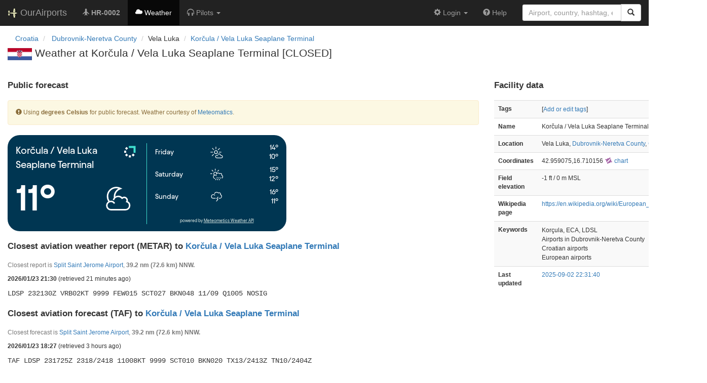

--- FILE ---
content_type: text/html; charset=UTF-8
request_url: https://ourairports.com/airports/HR-0002/weather.html
body_size: 3076
content:
<!DOCTYPE html>
<html lang="en">
  <head>
    <title>Korčula / Vela Luka Seaplane Terminal weather @ OurAirports</title>
        <meta charset="utf-8"/>
    <meta http-equiv="X-UA-Compatible" content="IE=edge"/>
    <meta name="viewport" content="width=device-width, initial-scale=1"/>
    <title>HR-0002 @ OurAirports</title>
    <link rel="stylesheet" href="/js/lib/leaflet/leaflet.css" />
    <link href="/css/bootstrap.min.css" rel="stylesheet"/>
    <link href="/css/local.css" rel="stylesheet"/>
    <link rel="shortcut icon" sizes="196x196" href="/images/logo-196px.png" />
    <link rel="shortcut icon" sizes="128x128" href="/images/logo-128px.png" />
    <link rel="apple-touch-icon" sizes="128x128" href="/images/logo-128px.png" />
    <link rel="apple-touch-icon-precomposed" sizes="128x128" href="/images/logo-128px.png" />
    <!--[if lt IE 9]>
        <script src="https://oss.maxcdn.com/html5shiv/3.7.2/html5shiv.min.js"></script>
        <script src="https://oss.maxcdn.com/respond/1.4.2/respond.min.js"></script>
        <![endif]-->
    <link rel="stylesheet" href="https://widget.meteomatics.com/v2/meteomatics-weather-widget.css" />
  </head>
  <body class="container-fluid row">
    <nav class="navbar navbar-inverse navbar-fixed-top">
    <div class="container-fluid">
    <div class="navbar-header">
  <button type="button"
          class="navbar-toggle collapsed"
          data-toggle="collapse"
          data-target="#navbar-collapse"
          aria-expanded="false">
    <span class="sr-only">Toggle navigation</span>
    <span class="icon-bar"></span>
    <span class="icon-bar"></span>
    <span class="icon-bar"></span>
  </button>
  <a class="navbar-brand " href="/" title="OurAirports home">
    <span>
      <img src="/images/logo-196px.png" alt="OurAirports home"/>
      <span class="site-name visible-lg-inline">
        OurAirports
              </span>
    </span>
  </a>
    <form class="navbar-form visible-xs small-search" role="search" action="/search">
    <div class="input-group">
      <input type="text" class="form-control" name="q"
             placeholder="Search for an airport" />
      <div class="input-group-btn">
        <button type="submit" class="btn btn-default" aria-label="Search">
          <span class="glyphicon glyphicon-search"></span>
        </button>
      </div>
    </div>
  </form>
  </div>
    <div class="collapse navbar-collapse" id="navbar-collapse">
      <ul class="nav navbar-nav">

        <li class=""
            title="Main page for Korčula / Vela Luka Seaplane Terminal">
          <a href="/airports/HR-0002/">
            <span class="glyphicon glyphicon-plane"></span>
            <b>HR-0002</b>
          </a>
        </li>
        
        
        <li class="hidden-sm active"
            title="Weather reports and forecasts for Korčula / Vela Luka Seaplane Terminal">
          <a href="/airports/HR-0002/weather.html">
            <span class="glyphicon glyphicon-cloud"></span>
            <span class="hidden-sm hidden-md">Weather</span>
            <span class="visible-sm-inline visible-md-inline">Wx</span>
          </a>
        </li>

                <li class="hidden-sm dropdown"
            title="Information for pilots flying to/from Korčula / Vela Luka Seaplane Terminal">

          <a href="#" class="dropdown-toggle" data-toggle="dropdown" role="button" aria-haspopup="true" aria-expanded="false">
            <span class="glyphicon glyphicon-headphones"></span>
            <span class="hidden-sm hidden-md hidden-lg">Pilot info</span>
            <span class="visible-sm-inline visible-md-inline visible-lg-inline">Pilots</span>
            <span class="caret"></span>
          </a>

          <ul class="dropdown-menu">

            <li class="">
              <a href="/airports/HR-0002/runways.html">
                <span class="glyphicon glyphicon-road"></span>
                Runways
              </a>
            </li>
            
                        
          </ul>
        </li>

                <li class="hidden-sm hidden-md hidden-lg dropdown"
            title="Airports, navaids, and members near Korčula / Vela Luka Seaplane Terminal">

          <a href="#" class="dropdown-toggle" data-toggle="dropdown" role="button" aria-haspopup="true" aria-expanded="false">
            <span class="glyphicon glyphicon-map-marker"></span>
            <span class="">Nearby</span>
            <span class="caret"></span>
          </a>

          <ul class="dropdown-menu">
            <li class=""
                title="Other airports near Korčula / Vela Luka Seaplane Terminal">
              <a href="/airports/HR-0002/closest.html">
                <span class="glyphicon glyphicon-plane"></span>
                Closest airports
              </a>
            </li>
            
            <li class=""
                title="Radio navigation aids near Korčula / Vela Luka Seaplane Terminal">
              <a href="/airports/HR-0002/closest-navaids.html">
                <span class="glyphicon glyphicon-screenshot"></span>
                Closest navaids
              </a>
            </li>
            
            <li class=""
                title="OurAirports members based near Korčula / Vela Luka Seaplane Terminal">
              <a href="/airports/HR-0002/closest-members.html">
                <span class="glyphicon glyphicon-user"></span>
                Closest OurAirports members
              </a>
            </li>
            
          </ul>
        </li>
            
                
                
      </ul>
      <ul class="nav navbar-nav navbar-right">

  
  <li class="dropdown">
    <a href="#" class="dropdown-toggle" data-toggle="dropdown">
      <span class="glyphicon glyphicon-cog"></span>
      <span class="">
                Login
              </span>
      <span class="caret"></span>
    </a>
    <ul class="dropdown-menu">

      
      <li class="">
        <a href="/login?from=/airports/HR-0002/weather.html">
          <span class="glyphicon glyphicon-log-in"></span>
          Login
        </a>
      </li>

      <li class="">
        <a href="/signup.html?from=/airports/HR-0002/weather.html">
          <span class="glyphicon glyphicon-user"></span>
          Sign up
        </a>
      </li>

          </ul>
  </li>

  <li class="">
    <a href="/help/">
      <span class="glyphicon glyphicon-question-sign"></span>
      <span class="hidden-sm hidden-md">Help</span>
    </a>
  </li>

    <li class="hidden-xs large-search">
    <form class="navbar-form" role="search" action="/search">
      <div class="input-group">
        <input type="search" class="form-control" name="q"
               value="" placeholder="Airport, country, hashtag, etc." />
        <div class="input-group-btn">
          <button type="submit" class="btn btn-default" aria-label="Search">
            <span class="glyphicon glyphicon-search"></span>
          </button>
        </div>
      </div>
    </form>
  </li>
  
</ul>
    </div>
  </div>
</nav>

    <header class="col-sm-12">
      <nav aria-label="breadcrumb">
  <ul class="breadcrumb">
                        <li class="breadcrumb-item">
      <a href="/countries/HR/">
        <span>Croatia</span>
      </a>
    </li>
            <li class="breadcrumb-item">
      <a href="/countries/HR/19/">
        <span>Dubrovnik-Neretva County</span>
      </a>
    </li>
                        <li class="bread-crumb-item">Vela Luka</li>
            <li class="breadcrumb-item"><a href="/airports/HR-0002/">Korčula / Vela Luka Seaplane Terminal</a></li>
          </ul>
</nav>
      <h1>
        <a class="hidden-xs" href="/countries/HR/"><img class="flag" src="/images/flags/HR.png" height="24" title="Croatia" alt="" /></a> 
        Weather at Korčula / Vela Luka Seaplane Terminal [CLOSED]      </h1>
    </header>
    <main class="col-sm-9">

      <section id="civilian">
        <h2>Public forecast</h2>
        <p class="alert alert-warning small">
          <span class="glyphicon glyphicon-exclamation-sign"></span>
          Using
                              <b>degrees Celsius</b>
                    for public forecast.
          Weather courtesy of <a href="https://www.meteomatics.com">Meteomatics</a>.
        </p>
<div
  data-meteomatics-weather-widget="horizontal"
  data-meteomatics-weather-widget-color="primary"
  data-meteomatics-weather-widget-title="Korčula / Vela Luka Seaplane Terminal"
  data-meteomatics-weather-widget-latitude="42.959075"
  data-meteomatics-weather-widget-longitude="16.710156"
  data-meteomatics-weather-widget-measurement-unit-temperature="celsius"
>
  <a href="https://www.meteomatics.com">Meteomatics Weather Widget</a>
</div>
      </section>

            <section id="metar">
        <h2>
                    Closest aviation weather report (METAR) to
                    <a href="/airports/HR-0002/">Korčula / Vela Luka Seaplane Terminal</a>
        </h2>
                <p class="text-muted small">
                    Closest report is <a href="/airports/LDSP/">Split Saint Jerome Airport</a>,
          <strong>39.2&#160;nm 
          (72.6&#160;km)
          NNW.</strong>
                  </p>
        <p class="small">
          <b>2026/01/23 21:30</b>
          (retrieved 21 minutes ago)
        </p>
        <p class="report">LDSP 232130Z VRB02KT 9999 FEW015 SCT027 BKN048 11/09 Q1005 NOSIG</p>
      </section>
      
            <section id="taf">
        <h2>
                    Closest aviation forecast (TAF) to
                    <a href="/airports/HR-0002/">Korčula / Vela Luka Seaplane Terminal</a>
        </h2>
                <p class="text-muted small">
                    Closest forecast is <a href="/airports/LDSP/">Split Saint Jerome Airport</a>,
          <strong>39.2&#160;nm 
          (72.6&#160;km)
          NNW.</strong>
                  </p>
        <p class="small">
          <b>2026/01/23 18:27</b>
          (retrieved 3 hours ago)
        </p>
        <p class="report">TAF LDSP 231725Z 2318/2418 11008KT 9999 SCT010 BKN020 TX13/2413Z TN10/2404Z 
      TEMPO 2408/2415 RA PROB30 
      TEMPO 2408/2411 12015G25KT 4000 SHRA SCT020TCU BKN025 PROB40 
      TEMPO 2415/2418 SHRA SCT020TCU BKN025</p>
      </section>
          </main>
    <aside id="data" class="col-sm-3 hidden-xs">
  <section>
    <h2>Facility data</h2>
    <table class="small table table-striped">
      <tr>
        <th class="col-xs-4">Tags</th>
        <td class="col-xs-8">
                    <p>
            [<a href="tags">Add or edit tags</a>]
          </p>
        </td>
      </tr>
      <tr>
        <th class="col-xs-4">Name</th>
        <td class="col-xs-8">
          Korčula / Vela Luka Seaplane Terminal
        </td>
      </tr>
      <tr>
        <th class="col-xs-4">Location</th>
        <td class="col-xs-8">
          Vela Luka,          <a href="/countries/HR/19/">Dubrovnik-Neretva County</a>,          <a href="/countries/HR/">CROATIA</a>
        </td>
      </tr>
            <tr>
        <th class="col-xs-4">Coordinates</th>
        <td class="col-xs-8">
          42.959075,16.710156
          <a href="https://skyvector.com/?ll=42.959075,16.710156&amp;chart=301&amp;zoom=2" role="external" rel="nofollow" target="_blank" title="Aviation chart">
            <img src="/images/icons/skyvector.png" alt="SkyVector logo" />
            chart
          </a>
        </td>
      </tr>
            <tr>
        <th class="col-xs-4">Field elevation</th>
        <td class="col-xs-8">-1&#160;ft&#160/ 0&#160;m&#160;MSL</td>
      </tr>
                                    <tr>
        <th class="col-xs-4">Wikipedia page</th>
        <td class="col-xs-8"><a href="https://en.wikipedia.org/wiki/European_Coastal_Airlines" rel="nofollow" target="_blank">https://en.wikipedia.org/wiki/European_Coastal_Airlines</a></td>
      </tr>
                  <tr>
        <th>Keywords</th>
        <td>
                    <p>Korçula, ECA, LDSL</p>
                              <p>Airports in Dubrovnik-Neretva County</p>
                              <p>Croatian airports</p>
                              <p>European airports</p>
                  </td>
      </tr>
      <tr>
        <th class="col-xs-4">Last updated</th>
        <td class="col-xs-8">
          <a href="/airports/HR-0002/changes.html">2025-09-02 22:31:40</a>
        </td>
      </tr>
    </table>
  </section>
</aside>
    <!-- jQuery (necessary for Bootstrap's JavaScript plugins) -->
<script src="/js/lib/jquery.min.js"></script>
<!-- Include all compiled plugins (below), or include individual files as needed -->
<script src="/js/lib/bootstrap.min.js"></script>
<script src="/js/general.js" type="text/javascript"></script>
<script src="/js/lib/leaflet/leaflet.js"></script>
    <script async src="https://widget.meteomatics.com/v2/meteomatics-weather-widget.js"></script>
  </body>
</html>


--- FILE ---
content_type: image/svg+xml
request_url: https://widget.meteomatics.com/v2/weather-symbols/negative/8.svg
body_size: 288
content:
<svg width="33" height="33" viewBox="0 0 33 33" fill="none" xmlns="http://www.w3.org/2000/svg">
<path d="M16.8563 14.7C16.5563 13.3 15.3563 12.2 13.8563 12.2C12.1563 12.2 10.7563 13.6 10.7563 15.3C10.7563 16.4 11.3563 17.4 12.2563 18" stroke="white" stroke-width="1.2" stroke-miterlimit="10" stroke-linecap="round"/>
<path d="M3.95654 15.3H7.75654" stroke="white" stroke-width="1.2" stroke-miterlimit="10"/>
<path d="M6.95654 7.99994L9.65654 10.6999" stroke="white" stroke-width="1.2" stroke-miterlimit="10"/>
<path d="M13.7563 5.39996V9.19996" stroke="white" stroke-width="1.2" stroke-miterlimit="10"/>
<path d="M20.8567 8.09998L18.1567 10.8" stroke="white" stroke-width="1.2" stroke-miterlimit="10"/>
<path d="M27.0564 24.2C27.9564 23.6 28.5564 22.6 28.5564 21.4C28.5564 19.9 27.6564 18.7 26.2564 18.2C26.4564 17.9 26.5564 17.5 26.5564 17.1C26.5564 15.8 25.4564 14.7 24.1564 14.7C23.5564 14.7 22.9564 15 22.4564 15.4C21.6564 14.5 20.5564 13.9 19.3564 13.9C17.4564 13.9 15.8564 15.2 15.3564 16.9" stroke="white" stroke-width="1.2" stroke-miterlimit="10"/>
<path d="M16.3566 19.6999C15.7566 18.6999 14.6566 17.9999 13.4566 17.9999C11.5566 17.9999 10.0566 19.4999 10.0566 21.3999C10.0566 23.2999 11.5566 24.7999 13.4566 24.7999" stroke="white" stroke-width="1.2" stroke-miterlimit="10"/>
<path d="M25.2998 22.7L23.7998 24.7" stroke="white" stroke-width="1.2" stroke-miterlimit="10"/>
<path d="M22.6997 25.9999L21.1997 27.9999" stroke="white" stroke-width="1.2" stroke-miterlimit="10"/>
<path d="M18.0996 22.4999L16.5996 24.3999" stroke="white" stroke-width="1.2" stroke-miterlimit="10"/>
<path d="M15.4995 25.7999L13.9995 27.7999" stroke="white" stroke-width="1.2" stroke-miterlimit="10"/>
<path d="M21.6997 22.5999L20.0997 24.4999" stroke="white" stroke-width="1.2" stroke-miterlimit="10"/>
<path d="M19.0996 25.8999L17.5996 27.8999" stroke="white" stroke-width="1.2" stroke-miterlimit="10"/>
</svg>


--- FILE ---
content_type: image/svg+xml
request_url: https://widget.meteomatics.com/v2/weather-symbols/negative/103.svg
body_size: 101
content:
<svg width="33" height="32" viewBox="0 0 33 32" fill="none" xmlns="http://www.w3.org/2000/svg">
<path d="M13.6003 20.6002C13.0003 19.6002 11.9003 18.9002 10.7003 18.9002C8.80029 18.9002 7.30029 20.4002 7.30029 22.3002C7.30029 24.2002 8.80029 25.7002 10.7003 25.7002H22.5003C24.4003 25.7002 25.9003 24.2002 25.9003 22.3002C25.9003 20.8002 25.0003 19.6002 23.6003 19.1002C23.8003 18.8002 23.9003 18.4002 23.9003 18.0002C23.9003 16.7002 22.8003 15.6002 21.5003 15.6002C20.9003 15.6002 20.3003 15.9002 19.8003 16.3002C19.0003 15.4002 17.9003 14.8002 16.7003 14.8002C14.8003 14.8002 13.2003 16.1002 12.7003 17.8002" stroke="white" stroke-width="1.2" stroke-miterlimit="10"/>
<path d="M13.7004 16.1002C13.6004 15.7002 13.6004 15.3002 13.6004 14.9002C13.6004 11.8002 15.6004 9.30022 18.4004 8.40022C17.4004 7.90022 16.3004 7.60022 15.1004 7.60022C11.1004 7.60022 7.90039 10.8002 7.90039 14.8002C7.90039 16.4002 8.40039 17.9002 9.30039 19.1002" stroke="white" stroke-width="1.2" stroke-miterlimit="10"/>
</svg>


--- FILE ---
content_type: image/svg+xml
request_url: https://widget.meteomatics.com/v2/weather-symbols/negative/14.svg
body_size: 45
content:
<svg width="33" height="33" viewBox="0 0 33 33" fill="none" xmlns="http://www.w3.org/2000/svg">
<path d="M20.5499 19.8999H22.6499C24.6499 19.8999 26.3499 18.2999 26.3499 16.1999C26.3499 14.5999 25.3499 13.1999 23.9499 12.6999C24.1499 12.2999 24.2499 11.8999 24.2499 11.4999C24.2499 10.0999 23.0499 8.89994 21.6499 8.89994C20.9499 8.89994 20.3499 9.19994 19.8499 9.59994C19.0499 8.59994 17.8499 7.99994 16.4499 7.99994C14.4499 7.99994 12.6499 9.39994 12.1499 11.1999" stroke="white" stroke-width="1.2" stroke-miterlimit="10"/>
<path d="M13.0499 14.2999C12.4499 13.1999 11.2499 12.4999 9.8499 12.4999C7.8499 12.4999 6.1499 14.0999 6.1499 16.1999C6.1499 18.2999 7.7499 19.8999 9.8499 19.8999H14.4499" stroke="white" stroke-width="1.2" stroke-miterlimit="10"/>
<path d="M19.4502 17.1L16.8502 20.3L18.9502 22.1L15.7502 26" stroke="white" stroke-width="1.2" stroke-miterlimit="10"/>
</svg>
